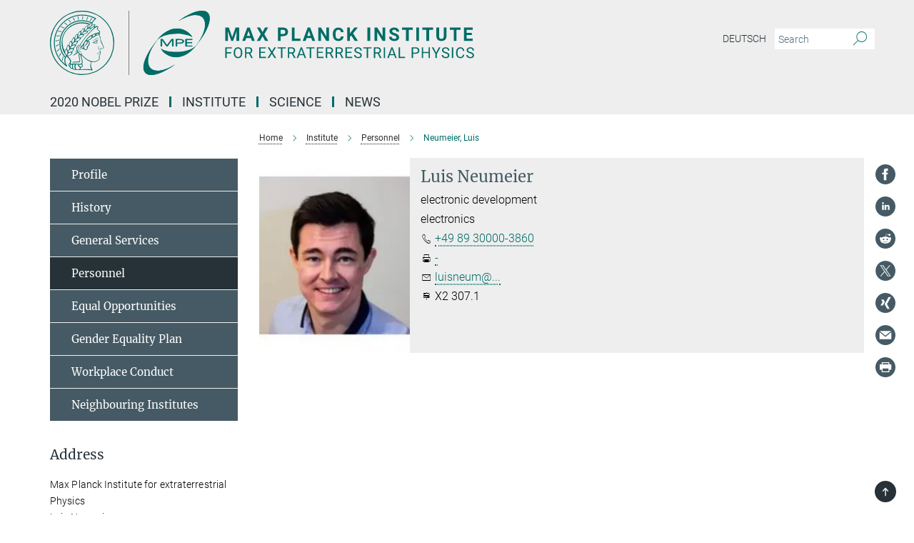

--- FILE ---
content_type: text/css
request_url: https://www.mpe.mpg.de/assets/responsive/headerstylesheets/mpe-header-41be3e5f2117672b67899c185fc1924339861b189a651fc06c729bf9ab9da213.css
body_size: 1002
content:
@media (min-width: 992px){body.mpe:not(.mpg):not(.schools) #main_nav{margin:0px -15px 5px -15px;width:calc(100% + 30px);padding-right:0}body.mpe:not(.mpg):not(.schools) #main_nav li.dropdown.mega-dropdown.clearfix{max-height:15px;padding-bottom:25px}body.mpe:not(.mpg):not(.schools) #main_nav li.dropdown.mega-dropdown.clearfix .dropdown-menu{margin-top:14px}}body.mpe:not(.mpg):not(.schools) .custom-print-header{content:url(/assets/institutes/headers/mpe-desktop-de-bab780a914194566c2d5b7a0aea65ad6104ce1123fb020c7cd25f597e9138f9f.svg);display:block;width:100%;font-size:0}body.mpe:not(.mpg):not(.schools) .custom-print-header::before{display:none}body.mpe:not(.mpg):not(.schools) .custom-print-header.language-de{content:url(/assets/institutes/headers/mpe-desktop-de-bab780a914194566c2d5b7a0aea65ad6104ce1123fb020c7cd25f597e9138f9f.svg)}body.mpe:not(.mpg):not(.schools) .custom-print-header.language-dedep{content:url(/assets/institutes/headers/mpe-desktop-dedep-bab780a914194566c2d5b7a0aea65ad6104ce1123fb020c7cd25f597e9138f9f.svg)}body.mpe:not(.mpg):not(.schools) .custom-print-header.language-en{content:url(/assets/institutes/headers/mpe-desktop-en-19d418021743e3c5dfdad6b1f42e2206d7716d95d1333c3db96cd6f11b68911b.svg)}body.mpe:not(.mpg):not(.schools) .custom-print-header.language-endep{content:url(/assets/institutes/headers/mpe-desktop-endep-19d418021743e3c5dfdad6b1f42e2206d7716d95d1333c3db96cd6f11b68911b.svg)}body.mpe:not(.mpg):not(.schools) header.navbar .navbar-header a.navbar-brand{background-image:url(/assets/institutes/headers/mpe-desktop-de-bab780a914194566c2d5b7a0aea65ad6104ce1123fb020c7cd25f597e9138f9f.svg);width:750px;height:90px;margin-bottom:25px;margin-top:15px;left:30px}body.mpe:not(.mpg):not(.schools) header.navbar .navbar-header a.navbar-brand.language-de{background-image:url(/assets/institutes/headers/mpe-desktop-de-bab780a914194566c2d5b7a0aea65ad6104ce1123fb020c7cd25f597e9138f9f.svg)}body.mpe:not(.mpg):not(.schools) header.navbar .navbar-header a.navbar-brand.language-dedep{background-image:url(/assets/institutes/headers/mpe-desktop-dedep-bab780a914194566c2d5b7a0aea65ad6104ce1123fb020c7cd25f597e9138f9f.svg)}@media (min-width: 768px){body.mpe:not(.mpg):not(.schools) header.navbar .navbar-header a.navbar-brand.language-dedep{margin-bottom:45px}}body.mpe:not(.mpg):not(.schools) header.navbar .navbar-header a.navbar-brand.language-en{background-image:url(/assets/institutes/headers/mpe-desktop-en-19d418021743e3c5dfdad6b1f42e2206d7716d95d1333c3db96cd6f11b68911b.svg)}body.mpe:not(.mpg):not(.schools) header.navbar .navbar-header a.navbar-brand.language-endep{background-image:url(/assets/institutes/headers/mpe-desktop-endep-19d418021743e3c5dfdad6b1f42e2206d7716d95d1333c3db96cd6f11b68911b.svg)}@media (min-width: 768px){body.mpe:not(.mpg):not(.schools) header.navbar .navbar-header a.navbar-brand.language-endep{margin-bottom:45px}}body.mpe:not(.mpg):not(.schools) header.navbar .navbar-header a.navbar-brand::before{display:none}@media (max-width: 991px){body.mpe:not(.mpg):not(.schools) header.navbar .navbar-header a.navbar-brand{margin-bottom:10px;background-image:url(/assets/institutes/headers/mpe-desktop-de-bab780a914194566c2d5b7a0aea65ad6104ce1123fb020c7cd25f597e9138f9f.svg);height:78.0px;margin-bottom:20px;position:relative;width:650px;left:15px}body.mpe:not(.mpg):not(.schools) header.navbar .navbar-header a.navbar-brand.language-de{background-image:url(/assets/institutes/headers/mpe-desktop-de-bab780a914194566c2d5b7a0aea65ad6104ce1123fb020c7cd25f597e9138f9f.svg);height:78.0px}body.mpe:not(.mpg):not(.schools) header.navbar .navbar-header a.navbar-brand.language-dedep{background-image:url(/assets/institutes/headers/mpe-desktop-dedep-bab780a914194566c2d5b7a0aea65ad6104ce1123fb020c7cd25f597e9138f9f.svg);height:78.0px}body.mpe:not(.mpg):not(.schools) header.navbar .navbar-header a.navbar-brand.language-en{background-image:url(/assets/institutes/headers/mpe-desktop-en-19d418021743e3c5dfdad6b1f42e2206d7716d95d1333c3db96cd6f11b68911b.svg);height:78.0px}body.mpe:not(.mpg):not(.schools) header.navbar .navbar-header a.navbar-brand.language-endep{background-image:url(/assets/institutes/headers/mpe-desktop-endep-19d418021743e3c5dfdad6b1f42e2206d7716d95d1333c3db96cd6f11b68911b.svg);height:78.0px}body.mpe:not(.mpg):not(.schools) .navbar-default .navbar-toggle{background:transparent;border:0;display:inline-block;height:40px;margin-right:1em;margin-top:0;position:absolute;top:39.0px;width:40px;z-index:110;right:0;padding:0}body.mpe.language-de:not(.mpg):not(.schools) .navbar-default .navbar-toggle{top:39.0px}body.mpe.language-dedep:not(.mpg):not(.schools) .navbar-default .navbar-toggle{top:39.0px}body.mpe.language-en:not(.mpg):not(.schools) .navbar-default .navbar-toggle{top:39.0px}body.mpe.language-endep:not(.mpg):not(.schools) .navbar-default .navbar-toggle{top:39.0px}}@media (max-width: 767px){body.mpe:not(.mpg):not(.schools) header.navbar .navbar-header a.navbar-brand{background-image:url(/assets/institutes/headers/mpe-mobile-de-663f7780d174ea8cf06575435f7cf9e351d1693876a1293413358144b63dc75c.svg);height:calc((100vw - 105px)/2.98039118259017);line-height:63px;width:calc(100vw - 105px);max-width:600px;max-height:120px;margin-bottom:20px}body.mpe:not(.mpg):not(.schools) header.navbar .navbar-header a.navbar-brand.language-de{background-image:url(/assets/institutes/headers/mpe-mobile-de-663f7780d174ea8cf06575435f7cf9e351d1693876a1293413358144b63dc75c.svg);height:calc((100vw - 105px)/2.98039118259017)}body.mpe:not(.mpg):not(.schools) header.navbar .navbar-header a.navbar-brand.language-dedep{background-image:url(/assets/institutes/headers/mpe-mobile-dedep-e0998e2ad638afbb9bf0b60b08a4c5a33b2e102f3a459c19b7de0bd063fb9b04.svg);height:calc((100vw - 105px)/2.3334032824370254)}body.mpe:not(.mpg):not(.schools) header.navbar .navbar-header a.navbar-brand.language-en{background-image:url(/assets/institutes/headers/mpe-mobile-en-79589f5f125d8fb5e8905c694c2929a71a6d32c38add68de4f8cd0b6ce150a58.svg);height:calc((100vw - 105px)/2.9351046238741887)}body.mpe:not(.mpg):not(.schools) header.navbar .navbar-header a.navbar-brand.language-endep{background-image:url(/assets/institutes/headers/mpe-mobile-endep-05129a968fc0927400949f6ef653038194bad971e0a7eee544b7b771e941b837.svg);height:calc((100vw - 105px)/2.283603247446013)}body.mpe:not(.mpg):not(.schools) .navbar-default .navbar-toggle{top:60px}}@media (max-width: 767px){body.mpe:not(.mpg):not(.schools) .navbar-default .navbar-toggle{top:60px}}@media (max-width: 462.6469419108px){body.mpe:not(.mpg):not(.schools) .navbar-default .navbar-toggle{top:calc((100vw - 105px)/5.96078236518034)}body.mpe:not(.mpg):not(.schools) header.navbar .navbar-header a.navbar-brand{font-size:calc(63 * (100vw - 105px) / (462.64694191082043 - 105));line-height:calc(63 * (100vw - 105px) / (462.64694191082043 - 105))}}@media (max-width: 767px){body.mpe.language-de:not(.mpg):not(.schools) .navbar-default .navbar-toggle{top:60px}}@media (max-width: 462.6469419108px){body.mpe.language-de:not(.mpg):not(.schools) .navbar-default .navbar-toggle{top:calc((100vw - 105px)/5.96078236518034)}}@media (max-width: 767px){body.mpe.language-dedep:not(.mpg):not(.schools) .navbar-default .navbar-toggle{top:60px}}@media (max-width: 385.0083938924px){body.mpe.language-dedep:not(.mpg):not(.schools) .navbar-default .navbar-toggle{top:calc((100vw - 105px)/4.666806564874051)}}@media (max-width: 767px){body.mpe.language-en:not(.mpg):not(.schools) .navbar-default .navbar-toggle{top:60px}}@media (max-width: 457.2125548649px){body.mpe.language-en:not(.mpg):not(.schools) .navbar-default .navbar-toggle{top:calc((100vw - 105px)/5.870209247748377)}}@media (max-width: 767px){body.mpe.language-endep:not(.mpg):not(.schools) .navbar-default .navbar-toggle{top:60px}}@media (max-width: 379.0323896935px){body.mpe.language-endep:not(.mpg):not(.schools) .navbar-default .navbar-toggle{top:calc((100vw - 105px)/4.567206494892026)}}@media (min-width: 992px){body.mpe:not(.mpg):not(.schools) .navigation-on-top .navbar.navbar-default{position:absolute;top:15px;width:970px}body.mpe:not(.mpg):not(.schools) .navigation-on-top .navbar-header a.navbar-brand{margin-top:30px}}@media (min-width: 1200px){body.mpe:not(.mpg):not(.schools) .navigation-on-top .navbar.navbar-default{position:absolute;top:15px;width:1170px}}


--- FILE ---
content_type: image/svg+xml
request_url: https://www.mpe.mpg.de/assets/institutes/headers/mpe-desktop-en-19d418021743e3c5dfdad6b1f42e2206d7716d95d1333c3db96cd6f11b68911b.svg
body_size: 27881
content:
<svg xmlns="http://www.w3.org/2000/svg" viewBox="0 0 2500 300"><defs id="defs1910">
    <style id="style1908">.cls-1,.cls-2,.cls-4,.cls-5{fill:#006c66;}.cls-2{fill-rule:evenodd;}.cls-3{fill:none;stroke:#666;stroke-miterlimit:10;}.cls-4,.cls-5{stroke:#007977;}.cls-4{stroke-miterlimit:2.61;stroke-width:0.54px;}</style>
  </defs><defs><style>.minerva-base-style{}</style></defs><g transform="translate(0 0) scale(1.4285714285714286) translate(0 0)" style="fill: #006c66;"><title>minerva</title><path d="M105,0A105,105,0,1,0,210,105,105.1,105.1,0,0,0,105,0Zm0,207.1A102.1,102.1,0,1,1,207.1,105,102.2,102.2,0,0,1,105,207.1Z"/><path class="minerva-base-style" d="M166.6,97c-1.4-3.1-.5-5.1-.9-7.3s-2.7-7-4.3-10.8c-.7-1.7,3.8-1.3.4-7.6,0-.2,4.7-2,0-5.5a26.4,26.4,0,0,1-6-6.7,1,1,0,0,1,0-1.3c2.7-2.4,2.8-5.8-.1-7.5s-4.5,0-6.7,1.4c-.7.5-1.1.8-1.9.5L145.3,51c2.7-2.6,3.3-5.2,3.1-5.6s-4.6-1.3-10.2,1l-.4-.3c2.3-3.9,1-6.7.9-6.9h-.1A81,81,0,0,1,151,25.9h.1c.2-.3.3-.6-.2-.9l-1-.6A92.4,92.4,0,0,0,12.7,105c0,29.5,15,57.9,39.4,75.6a13.5,13.5,0,0,0,2.8,1.6A1.1,1.1,0,0,0,56,182l.3-.5a1,1,0,0,0,.3-.8c0-.7-.9-1.3-2.1-3a27.7,27.7,0,0,1-4.7-15.1,22.1,22.1,0,0,1,4.5-13.7c3.7,3.9,11.7,10.9,11.5,17.4s-6.9,6.8-5.4,12.2c.9,3.4,3.4,2,3.9,4.6.7,4.4,6.7,7.3,9.3,6.9.7-.1,1.2.4,2.4,1.7s6.2,1.6,8.2,1.2,4.1,1.4,8,.9,6.1-.9,8.2-.9,22.5-.3,36,1.8c2.4.4,3.1-.7,2.1-2.5-4.9-8.6-5.6-15.8-2.8-25,5,.4,12.2,1.7,21.6-4a11,11,0,0,0,5.1-9.5c-.1-2.1-1-4.7-.5-6.7s1.3-2.7,2.1-3.2c3.6-2.6,1-4.6.4-4.8a3.4,3.4,0,0,0,1.1-4.6c-.7-.7-2.7-6.2-.4-7.3s5.3-1.8,8.1-3.1a4.5,4.5,0,0,0,2.4-6C174.2,114.4,166.8,97.4,166.6,97ZM64.7,179.1c-.7.2-2.9.3-2.4-2.7s2.3-2.6,3.3-1.6S64.9,177.6,64.7,179.1Zm87-125.9c1.2-.8,2.5-1.1,3.3-.4,2.6,2.6-2.9,4.1-1.8,6.1a30.7,30.7,0,0,0,7.5,8.4c1.2,1,1.4,3.1-3.3,4.1s-23.6,5.9-33.6,16.5c-12.5,13.2-20.4,30.3-21.5,28s-3.6-2.8-3.2-3.5C117,81.6,145.1,57.3,151.7,53.2Zm8.2,21.7c-1,2.9-9.1,5.5-8.7,3.5s0-2.2.6-2.3,3.5-1.1,7.5-2.1C159.7,73.9,160.2,74.1,159.9,74.9Zm-20.6,5.3c-.2-1.2,8.5-4.1,8.8-3.3s-1.8,6-4.7,7-4.7.9-4.6.4A11,11,0,0,0,139.3,80.2ZM119,125.8c-4,2.5-6.2-2.2-6.8-3.1a3.7,3.7,0,0,1-.5-3.1c.3-1.4.5-3.3-.4-9.3-.4-2.7,5-9.2,6.3-10.4s3.1.6,3.2,2.6c.3,3.6-1.8,5.6-3.9,7.2s-3.1,4.4-2.6,5.1a1.5,1.5,0,0,0,1.9-.9c1.5-3.3,6-4.9,6.7-6.7s.3-4.4.2-5.6.9-1.2,1.6-1.1,1.4,1.4,1.8,2.7c2.9,7.5-4.3,12-5.5,13.8S122.1,123.9,119,125.8Zm6.1-29.1c-2.2,1.5-5.3-.5-4.7-1.4a43.7,43.7,0,0,1,11.5-11c3.4-2.1,3.8-2.3,4-1.1a10.6,10.6,0,0,1-2.6,7.5c-2.3,2.5-4.6,2.3-5.8,2.6S126.7,95.6,125.1,96.7Zm-19.3,25.6c-1-.2-1.4-2.1-1.2-2.9s3.1-5.2,4-6.4a.5.5,0,0,1,.8.3C110,117.4,109.4,123.1,105.8,122.3ZM138,48.2a17.7,17.7,0,0,1,7.5-1.6c.8.1-1.9,4.8-6.6,6.8s-8.5,2.5-8.9,2.3S134.1,49.9,138,48.2ZM54.7,126.5c-1.5-1.7-2.8-2.6-2.9-2.5a22.4,22.4,0,0,0-3.6,8.9A65.4,65.4,0,0,1,40.7,105C39.3,69.6,69,41.1,105.2,41.2a56.8,56.8,0,0,1,22.4,4.6,31.3,31.3,0,0,0-3.7,6.6c0-1.9-.5-3.4-.4-4.6s-5.1.9-9.7,8.3a19.9,19.9,0,0,0-2.2,5.3c-.1-2.8-.7-4.9-.9-4.9a16.1,16.1,0,0,0-8.5,8.8,22.4,22.4,0,0,0-1.1,3.4c-.2-1.9-.7-3.2-.9-3.2s-5.9,2.3-8.6,8.9A15.4,15.4,0,0,0,90.5,79c-.5-2.3-1.4-3.7-1.7-3.4-1.9,2.4-5.7,3.5-7.6,9.6a13.2,13.2,0,0,0-.7,4.2c-.8-2-2-3.2-2.3-3.2s-6.1,5.5-7,10.9a15.8,15.8,0,0,0,.2,5.8c-1.1-1.8-2.5-3-3.1-4.8-.9.5-5.7,5-5.8,10.7a19.7,19.7,0,0,0,.7,6.1c-1.6-2.9-3.8-4.2-4.1-4.1s-4,4.1-4.8,11.1A11.8,11.8,0,0,0,54.7,126.5Zm74.1-79.7c2.8-3.4,7.6-6.1,8.2-5.8s-.8,5.6-3.9,8.6-8.1,6.2-8.6,6.1S126.2,49.8,128.8,46.8Zm-9.3,13a21,21,0,0,0-5.6,6.4c-.5.9-1.9-5,1.7-10.6,2.2-3.5,6.6-6.6,6.5-6.2S124.2,56,119.5,59.8Zm-10.1,7.5c-3.4,5.1-3.6,3.3-7.3,8.3-.2.2-.2-6.5,1.1-9.4,2.1-4.7,5.7-7.4,6.2-7.5S111.3,64.5,109.4,67.3ZM98.3,77.4c-1.7,3-3.3,2.3-6.2,6.7-.3.4-1.1-3.6.7-9.1a12.6,12.6,0,0,1,5.9-6.9C99.3,68,100.4,73.8,98.3,77.4ZM88,88.1c-1.8,3.9-2.9,4-5,6.4-.3.4-1.8-3.7-.4-8.8s4-5.6,5.3-7S89.9,84,88,88.1Zm-8.4,6.6a10.3,10.3,0,0,1-.4,3c-1.3,4.3-3.9,6.2-5.3,8.1a15.7,15.7,0,0,1-1.6-5.8,15.2,15.2,0,0,1,5.2-11.2C78.3,88.8,79.6,92,79.6,94.7Zm-8.5,12.8A14.9,14.9,0,0,1,66,118.3a17.7,17.7,0,0,1-2.2-7.6c-.2-6.3,2.4-8.5,3.6-9.7C67.9,102.8,71.1,104.2,71.1,107.5ZM59,113.8c1.8.9,3.9,3.4,4.1,8.2s-3.2,8.7-4.6,9.4c-.9-3.7-2.6-4.4-2.6-8A18,18,0,0,1,59,113.8Zm7.3,12.5c4.6-2,9.6-1.7,9.8-1.5s-1.5,5.9-5.9,8.2-9.5,2.7-10,2.1S61.7,128.3,66.3,126.3Zm-.4-3.4c.3-1.5,3-6.5,7.1-8.3h0a18.4,18.4,0,0,1,9.4-1.5c.5.2-1.7,5.6-5.8,7.6S70.1,121.6,65.9,122.9Zm6.9-11.8c.2-.4,3.5-6.4,7.4-8.2a17.5,17.5,0,0,1,8.9-1.4c.3.1-1.8,5.4-6.2,7.6S72.6,111.6,72.8,111.1Zm8.9-11.9c-.3-.2,4.4-6.4,8.4-8.3a15.6,15.6,0,0,1,8.4-1c.3.3-1.9,5.5-6.5,7.5A24.2,24.2,0,0,1,81.7,99.2ZM92.4,87.4c-.2-.2,3.4-6.3,7.4-7.9s7.7-.1,8.9,0-1.3,4.5-6.6,6.4S93.1,87.7,92.4,87.4Zm12-11.4c.1-.3,4.1-5.9,8.1-7.3a16.4,16.4,0,0,1,9.2-.2c.5.2-2.8,5-7.7,6.5S104.3,76.3,104.4,76Zm12.1-9.9c-.5-.3,4.3-5.7,8.2-7.2a18,18,0,0,1,8.3-1c.3.2-2.5,4.9-7.1,6.7S117.1,66.5,116.5,66.1ZM50.2,175.3C28.6,158.1,15.6,132.1,15.6,105A89.3,89.3,0,0,1,146.4,25.8a.4.4,0,0,1,.1.7,97.3,97.3,0,0,0-10.2,11.4,73.1,73.1,0,0,0-31.3-7A74.3,74.3,0,0,0,30.9,105a72.1,72.1,0,0,0,17.9,48.2,23.1,23.1,0,0,0-1.9,9.4A25.6,25.6,0,0,0,50.2,175.3Zm.2-24.8h-.1A69.2,69.2,0,0,1,33.9,105,71.2,71.2,0,0,1,105,33.9a70.1,70.1,0,0,1,29.6,6.4,22.6,22.6,0,0,0-4.1,2.6A63.1,63.1,0,0,0,105,37.8,67.3,67.3,0,0,0,37.8,105c0,16.1,5,30.2,14.8,42C52.1,147.9,51.3,149.1,50.4,150.5Zm3.5-5.6c-1.3-1.2-4.1-4.3-4.4-8.3V136c0-4.3,1.9-8.6,2.4-9s5.3,3.3,5.4,8.7A14.4,14.4,0,0,1,53.9,144.9Zm8-7.2c3.9-1.8,9.6-1.4,9.3-1.1s-1.8,5.8-6.2,8a12.1,12.1,0,0,1-8.7,1.3C58.6,143.3,58.1,139.5,61.9,137.7Zm5.2,46.5c-.6-2.7-.4-6.3.5-7.3s4.9-1.2,5-.1-1.1,5.4.3,10.2C72.6,187.7,68.3,187.4,67.1,184.2Zm.3-11.1c-.3-2,1.6-3.9,1.6-8.2s-6.6-12.6-11.1-17.3a19.5,19.5,0,0,0,7.9-1.9c6.6-3.1,7.9-10.1,8.1-10.4a11,11,0,0,0-3.8-.4l.8-.4c6.4-3.5,8.1-11,7.8-11.1a17,17,0,0,0-4-.3l2-.7c6.8-2.7,8.7-10.3,8.5-10.6a16.1,16.1,0,0,0-3.5-.4l1.9-.8c6.2-3.1,8.4-10.1,8.1-10.3a10.5,10.5,0,0,0-3.3-.4,23.7,23.7,0,0,0,4.5-1.5c6.7-2.9,8.9-9.3,8.6-9.6a10.9,10.9,0,0,0-3-.5,34.5,34.5,0,0,0,4.4-1.3c6.6-2.2,9.2-8.5,8.8-8.6l-3.7-.8a24.5,24.5,0,0,0,6.6-1.3c7.1-2.4,9.6-6.7,9.8-8.6a6,6,0,0,0-2.3-.8,29.3,29.3,0,0,0,4.7-1.2c6.6-2.7,9.4-9.3,9.6-9.8a29.3,29.3,0,0,0,3.9-1.6l1.9-.9,1.6,1.1c1,.6,1.4.8.9,1.2C122,75,105,99.5,97.6,111.3c-.2.4-.6.3-1.3.3-7.9-.6-12.4,8.9-8.9,17.8-.4,1.8-4.2,5.3-4.5,5.5s-1,1.4.3,1.3,4.2-3.2,5.4-4.5c.4.6,2.2,2,1.3,2.8A63.6,63.6,0,0,1,76,145c-2.6,1.2,4.2,2.1,15.7-8.3.7-.6,1.5,2.4,2.5,3.7-2,6.5,2.9,19.1,2.1,23a2.8,2.8,0,0,1-2.8,2.7c-11.4.3-12.5-.3-18.3,1.4-2.7.8-2,2.6-.1,2.1s4.6-1.5,16.9-.7c3.1.1,6.5-.6,6.5-5.7s-3.6-18.4-2.4-20.3a6.9,6.9,0,0,0,3.5,1.4c-.2,4.5,7,19,3.8,27-1.2,3-6.4,2.7-15.4,1.8C72.7,171.6,67.7,174.9,67.4,173.1Zm35.1,9.9c-5.9,2-8.3-4.9-7.3-6.4s4.4,1,7.3-.9S106,181.8,102.5,183Zm-27,4.3c-.8-3.7-1.1-10,.4-11.5s4.9-.9,4.8.2c-.3,4.3-2.1,9.2,1.2,14.1C83.2,192,76.7,192.3,75.5,187.3Zm11.4,4.2c-1.6-.4-6-7.4-2.4-15.8.3-.8,5.8-.3,6.8,0s-.8,6.8,6.8,9.8C98.8,185.8,98,194.3,86.9,191.5Zm47.2-23.3c-2.5,8.8-3.8,12.3,0,21.9.5,1.3.9,2.3-.2,2.1-7.7-1.4-9.4-2.6-33.7-.6-1.7.2.6-3.4.3-5.8,2.2-.3,5.8-1.3,6.5-4.9s-2.1-7.6-1.8-8.2c3.5-6.7-.2-14.1-3.1-26.6-.3-1.2.4-1.7.9-1.1,15.6,16.9,25.5,20.2,30.9,21.8C134.4,167,134.3,167.6,134.1,168.2ZM174,122.1c-3.3,2.9-8.3,3.1-10.3,4.9s-1.5,2.5-.4,5.2,1.1,1.7-1.1,2.3-4.1,5.8-8.8,4.9c-1.8-.3-.5.8.2.9,2.6.3,3.7-.5,4.6-1.4s2.2-2.4,3.6-2.9,2.9-.5,3,.6-1.9,2.1-2.7,2.5c1,.5,3.9,1.9,1.4,3.6s-4.6-.5-4.9-.7-1.7-.2-1.3.3,5.2,1.3,4.5,2.2c-3.5,4.7-.6,7.5-1.7,12.3s-7.7,7.5-12.8,8.4c-17.4,3.1-34.3-11.6-44.2-22.8.9-2.1.8-4.8-.1-3.8s-.7,2.4-2.8,2.9c-3.9,1-5.7-5.9-6.9-7.1-4.8-4.7-6.7-11.4-3.9-17.3s9-4.7,11.4-1.1,1.7,7,3.4,8.3,4.8.2,5.4,0,1.7,4.3,8,4.1,5.9-10.7,6.9-11.6c8.6-8.4,4.2-15.9,2.6-17.6s1-3.6,1.5-3.7a13,13,0,0,0,9.4-7.7s8.4-.2,11.4-6.2c.8-1.6,3.3,1.5,8.9-2.9a.8.8,0,0,1,1.4.3c3.7,8.9,5.2,11.3,4.9,15.8s8.7,21.5,9.4,23.1S174.8,121.3,174,122.1Z"/><path class="minerva-base-style" d="M153.8,90c-4.9.2-10.6,6.2-12.4,7s-1.3,1.5-.2,1.1,5.9-4.7,10.7-6.4,3.6,1.8,5,1.6S156.6,89.9,153.8,90Z"/><path class="minerva-base-style" d="M154.9,94.8c-.4.1.4,2.2-1.7,2.3-4.6.3-8.3,4.7-11.1,6a12.9,12.9,0,0,1-3.8,1.4.3.3,0,0,0,.1.6c11.7,1.6,16.2,1.1,16.3.7s-.6-1.2-.4-1.7a11.3,11.3,0,0,0,.1-5.5c-.2-.8,1.8-.3,1.8-1.3S155.6,94.7,154.9,94.8Zm-1.8,9.3c-.2.9-5.5.5-8.3.2-.7,0-1.8-.1.3-1.4s4.1-2.8,7.2-3.4a.8.8,0,0,1,.8.6A10.6,10.6,0,0,1,153.1,104.1Z"/><path class="minerva-base-style" d="M168.4,120.8c-.9,0-4.5,1.6-5.9,2.5s-4.4,2.7-4.2-.8c.1-1.3.9-4.4.9-5.3s-1-.7-1.1,0a36.9,36.9,0,0,1-.7,5.3c-.4,1.8,1.2,4,3.6,2.7s4.8-2.9,7.3-3.4C168.9,121.7,169,120.8,168.4,120.8Z"/><path class="minerva-base-style" d="M100.5,133.6c-.7-.3-.5,1.2-1.4,1s-.2-1.3-1.8-3-2.8-1.2-4.3-3.6-.3-12,3.1-10.8,1.6,5,1,8,2.5,2.8,2.8,2.1-1.1-.9-1.4-1.9,3.5-7.6-1.8-9.4c-3.8-1.3-6.4,3.6-5.9,8.9a8,8,0,0,0,5.1,7.1c2.3.8.6,4,3.7,4C101,136,101.3,133.9,100.5,133.6Z"/><path class="minerva-base-style" d="M131.3,33.4c.2.1.3,0,.5-.1l6.5-8.3a.5.5,0,0,0-.2-.6L137,24a.4.4,0,0,0-.5.1L130,32.4c-.2.2-.1.5.2.6Z"/><path class="minerva-base-style" d="M119.2,30l1.1.3a.5.5,0,0,0,.5-.3l3.8-9.4a.4.4,0,0,0-.3-.6l-1.2-.2h-.3l-3.9,9.6A.4.4,0,0,0,119.2,30Z"/><path class="minerva-base-style" d="M105.8,28.7h1.1c.2.1.4-.1.4-.3l1-10a.5.5,0,0,0-.4-.5h-1.1c-.3,0-.4.2-.5.4l-.9,10A.4.4,0,0,0,105.8,28.7Z"/><path class="minerva-base-style" d="M92.8,29.7l1.1-.2c.2,0,.4-.2.3-.4l-1.9-9.9c0-.2-.2-.4-.4-.3H90.7c-.2.1-.4.3-.3.5l1.9,9.9C92.3,29.6,92.5,29.7,92.8,29.7Z"/><path class="minerva-base-style" d="M79.4,32.8l.5.2,1.1-.4a.4.4,0,0,0,.3-.6l-4.6-9a.4.4,0,0,0-.5-.2l-1,.3a.4.4,0,0,0-.3.6Z"/><path class="minerva-base-style" d="M67,38.5c.1.2.3.2.5.1l1-.6a.4.4,0,0,0,.1-.6l-6.7-7.7c-.2-.2-.4-.2-.5-.1l-1,.6c-.3.1-.3.4-.1.6Z"/><path class="minerva-base-style" d="M55.4,46.7c.2.1.4.1.5-.1l.9-.7a.5.5,0,0,0,0-.7l-8.5-5.9h-.5l-.9.8a.5.5,0,0,0,0,.7Z"/><path class="minerva-base-style" d="M45.4,57.1a.4.4,0,0,0,.4-.2l.8-.9c.2-.2.1-.5-.2-.6l-9.8-3.8c-.2-.1-.4-.1-.5.1l-.7.9a.4.4,0,0,0,.2.7Z"/><path class="minerva-base-style" d="M26.8,67.8l10.5,1.5c.2,0,.4-.1.4-.3l.6-1a.4.4,0,0,0-.3-.6L27.5,65.9l-.5.2a5.4,5.4,0,0,1-.5,1.1A.4.4,0,0,0,26.8,67.8Z"/><path class="minerva-base-style" d="M21.1,83.7l10.7-1a.3.3,0,0,0,.3-.3,7.6,7.6,0,0,0,.4-1.1.4.4,0,0,0-.4-.6l-10.8,1-.4.3-.3,1.2C20.6,83.5,20.8,83.8,21.1,83.7Z"/><path class="minerva-base-style" d="M29.2,96.5c0-.4.1-.9.1-1.3s-.2-.5-.5-.4L18.4,98.4c-.2.1-.3.2-.3.4s-.1.8-.1,1.2a.4.4,0,0,0,.6.4l10.3-3.6A.3.3,0,0,0,29.2,96.5Z"/><path class="minerva-base-style" d="M28.9,110.8v-1.3a.5.5,0,0,0-.7-.4l-9.4,6.3c-.2,0-.2.2-.2.4s.1.8.1,1.2a.5.5,0,0,0,.7.3l9.4-6.2C28.9,111,29,110.9,28.9,110.8Z"/><path class="minerva-base-style" d="M31.3,125l-.3-1.3a.4.4,0,0,0-.7-.2L22.6,132c-.1.1-.2.3-.1.4s.3.8.4,1.2a.4.4,0,0,0,.7.2l7.6-8.4C31.3,125.3,31.3,125.2,31.3,125Z"/><path class="minerva-base-style" d="M35.2,137.7,29.8,148c-.1.1,0,.3,0,.4l.7,1.2a.4.4,0,0,0,.7-.1l5.4-10.2c0-.1.1-.2,0-.4l-.6-1.2A.5.5,0,0,0,35.2,137.7Z"/><path class="minerva-base-style" d="M42.9,149.3c-.2-.3-.7-.2-.7.1l-2.9,12c-.1.2,0,.3,0,.4l1,1a.4.4,0,0,0,.7-.1l2.8-11.9c.1-.1,0-.2,0-.3Z"/></g><rect x="366.666" y="0" width="2.65" height="300" style="fill: #666666"/><g transform="translate(435.98199999999997 0) scale(1.467916411555027) translate(0 0)"><title id="title1912">mpe-desktop-de</title><g transform="translate(-317.90566,-2.8243423)" id="Minerva">
    <g data-name="MPE" id="MPE-2">
      <path style="fill:#006c66;fill-rule:evenodd" id="path2000" d="M 373.78,123 C 388,137.56 464.11,141.69 486.4,112.47 437.74,175.41 384,145.66 373.78,123 Z" class="cls-2"/>
      <path style="fill:#006c66;stroke:#007977;stroke-width:0.54000002px;stroke-miterlimit:2.6099999" id="path2002" d="M 373.78,123 C 388,137.56 464.11,141.69 486.4,112.47 437.74,175.41 384,145.66 373.78,123 Z" class="cls-4"/>
      <path style="fill:#006c66;fill-rule:evenodd" id="path2004" d="m 430,35.3 c 81.67,-48.91 111.26,4.28 56.37,77.2 C 565.77,12.72 526.32,-32.29 430,35.3 Z" class="cls-2"/>
      <path style="fill:#006c66;stroke:#007977;stroke-width:0.54000002px;stroke-miterlimit:2.6099999" id="path2006" d="m 430,35.3 c 81.67,-48.91 111.26,4.28 56.37,77.2 C 565.77,12.72 526.32,-32.29 430,35.3 Z" class="cls-4"/>
      <path style="fill:#006c66;fill-rule:evenodd" id="path2008" d="M 473.23,87 C 459,72.43 382.89,68.3 360.61,97.52 409.27,34.61 463,64.35 473.23,87 Z" class="cls-2"/>
      <path style="fill:#006c66;stroke:#007977;stroke-width:0.54000002px;stroke-miterlimit:2.6099999" id="path2010" d="M 473.23,87 C 459,72.43 382.89,68.3 360.61,97.52 409.27,34.61 463,64.35 473.23,87 Z" class="cls-4"/>
      <path style="fill:#006c66;fill-rule:evenodd" id="path2012" d="m 417,174.72 c -81.67,48.91 -111.26,-4.28 -56.36,-77.2 -79.4,99.78 -39.95,144.79 56.36,77.2 z" class="cls-2"/>
      <path style="fill:#006c66;stroke:#007977;stroke-width:0.54000002px;stroke-miterlimit:2.6099999" id="path2014" d="m 417,174.72 c -81.67,48.91 -111.26,-4.28 -56.36,-77.2 -79.4,99.78 -39.95,144.79 56.36,77.2 z" class="cls-4"/>
      <polygon style="fill:#006c66" id="polygon2016" points="393.24,112.54 407.4,93.26 413.37,93.26 413.37,115.91 409.49,115.91 409.49,95.74 409.39,95.74 394.87,115.91 391.57,115.91 377.15,95.74 377.05,95.74 377.05,115.91 373.17,115.91 373.17,93.26 379.14,93.26 " class="cls-1"/>
      <polygon style="fill:#006c66;stroke:#007977" id="polygon2018" points="393.24,112.54 407.4,93.26 413.37,93.26 413.37,115.91 409.49,115.91 409.49,95.74 409.39,95.74 394.87,115.91 391.57,115.91 377.15,95.74 377.05,95.74 377.05,115.91 373.17,115.91 373.17,93.26 379.14,93.26 " class="cls-5"/>
      <path style="fill:#006c66" id="path2020" d="m 425.17,95.31 h 5.61 c 4.14,0 5.56,0 7.76,0.58 3,0.83 4.51,2.42 4.51,4.13 0,1.71 -1.47,3.3 -4.51,4.13 -2.2,0.58 -3.62,0.58 -7.76,0.58 h -5.61 z m -3.88,20.6 h 3.88 v -9.12 h 6.92 c 5.35,0 7.86,-0.49 10,-1.31 2.88,-1.13 4.82,-3.06 4.82,-5.45 0,-2.39 -1.94,-4.31 -4.82,-5.45 -2.15,-0.83 -4.66,-1.32 -10,-1.32 h -10.8 z" class="cls-1"/>
      <path style="fill:#006c66;stroke:#007977" id="path2022" d="m 425.17,95.31 h 5.61 c 4.14,0 5.56,0 7.76,0.58 3,0.83 4.51,2.42 4.51,4.13 0,1.71 -1.47,3.3 -4.51,4.13 -2.2,0.58 -3.62,0.58 -7.76,0.58 h -5.61 z m -3.88,20.6 h 3.88 v -9.12 h 6.92 c 5.35,0 7.86,-0.49 10,-1.31 2.88,-1.13 4.82,-3.06 4.82,-5.45 0,-2.39 -1.94,-4.31 -4.82,-5.45 -2.15,-0.83 -4.66,-1.32 -10,-1.32 h -10.8 z" class="cls-5"/>
      <polygon style="fill:#006c66" id="polygon2024" points="473.29,95.31 455.93,95.31 455.93,103.45 472.71,103.45 472.71,105.5 455.93,105.5 455.93,113.86 473.29,113.86 473.29,115.91 452.06,115.91 452.06,93.26 473.29,93.26 " class="cls-1"/>
      <polygon style="fill:#006c66;stroke:#007977" id="polygon2026" points="473.29,95.31 455.93,95.31 455.93,103.45 472.71,103.45 472.71,105.5 455.93,105.5 455.93,113.86 473.29,113.86 473.29,115.91 452.06,115.91 452.06,93.26 473.29,93.26 " class="cls-5"/>
    </g>
  </g></g><g transform="translate(812.6692745125526 41.434619)"><g transform="translate(0 99.060381)" style="fill: #006c66;"><path d="M5.500-62L22.094-62L37.922-17.029L53.656-62L70.328-62L70.328 0L57.594 0L57.594-16.951L58.859-46.213L42.234 0L33.516 0L16.922-46.166L18.203-16.951L18.203 0L5.500 0L5.500-62ZM129.563 0L125.281-12.719L103.031-12.719L98.797 0L85.297 0L108.234-62L120-62L143.063 0L129.563 0ZM114.109-46.339L106.453-23L121.859-23L114.109-46.339ZM168-62L179.547-40.631L191.109-62L205.703-62L187.766-31.259L206.172 0L191.391 0L179.547-21.715L167.703 0L152.938 0L171.344-31.259L153.391-62L168-62ZM275.328-21.703L264.203-21.703L264.203 0L251.500 0L251.500-62L275.531-62Q282.484-62 287.750-59.436Q293.016-56.872 295.852-52.155Q298.688-47.437 298.688-41.410L298.688-41.410Q298.688-32.259 292.484-26.981Q286.281-21.703 275.328-21.703L275.328-21.703ZM264.203-51.719L264.203-32L275.531-32Q280.578-32 283.219-34.415Q285.859-36.830 285.859-41.325L285.859-41.325Q285.859-45.932 283.195-48.786Q280.531-51.639 275.828-51.719L275.828-51.719L264.203-51.719ZM329.203-62L329.203-10.203L356.156-10.203L356.156 0L316.500 0L316.500-62L329.203-62ZM411.563 0L407.281-12.719L385.031-12.719L380.797 0L367.297 0L390.234-62L402-62L425.063 0L411.563 0ZM396.109-46.339L388.453-23L403.859-23L396.109-46.339ZM489.609-62L489.609 0L476.906 0L452.203-40.804L452.203 0L439.500 0L439.500-62L452.203-62L476.953-21.117L476.953-62L489.609-62ZM545.172-20.375L557.875-20.375Q557.156-10.422 550.531-4.711Q543.906 1 533.078 1L533.078 1Q521.219 1 514.430-6.937Q507.641-14.874 507.641-28.728L507.641-28.728L507.641-32.475Q507.641-41.321 510.773-48.054Q513.906-54.786 519.727-58.393Q525.547-62 533.234-62L533.234-62Q543.906-62 550.422-56.281Q556.938-50.563 557.953-40.234L557.953-40.234L545.266-40.234Q544.797-46.203 541.938-48.891Q539.078-51.578 533.234-51.578L533.234-51.578Q526.891-51.578 523.742-47.065Q520.594-42.551 520.500-33.059L520.500-33.059L520.500-28.437Q520.500-18.526 523.531-13.943Q526.563-9.359 533.078-9.359L533.078-9.359Q538.953-9.359 541.852-12.047Q544.750-14.734 545.172-20.375L545.172-20.375ZM609.625 0L593.797-24.875L587.203-17.721L587.203 0L574.500 0L574.500-62L587.203-62L587.203-33.901L592.781-41.606L608.484-62L624.094-62L602.219-34.451L624.734 0L609.625 0ZM682-62L682 0L669.313 0L669.313-62L682-62ZM752.609-62L752.609 0L739.906 0L715.203-40.804L715.203 0L702.500 0L702.500-62L715.203-62L739.953-21.117L739.953-62L752.609-62ZM804.453-15.963L804.453-15.963Q804.453-19.529 801.914-21.436Q799.375-23.344 792.773-25.468Q786.172-27.593 782.313-29.660L782.313-29.660Q771.828-35.289 771.828-44.851L771.828-44.851Q771.828-49.826 774.641-53.721Q777.453-57.615 782.719-59.808Q787.984-62 794.547-62L794.547-62Q801.156-62 806.313-59.613Q811.469-57.227 814.328-52.897Q817.188-48.567 817.188-43.047L817.188-43.047L804.500-43.047Q804.500-47.237 801.828-49.556Q799.156-51.875 794.344-51.875L794.344-51.875Q789.688-51.875 787.102-49.930Q784.516-47.985 784.516-44.820L784.516-44.820Q784.516-41.841 787.547-39.834Q790.578-37.827 796.453-36.052L796.453-36.052Q807.281-32.814 812.234-28.003Q817.188-23.193 817.188-16.032L817.188-16.032Q817.188-8.061 811.141-3.530Q805.094 1 794.844 1L794.844 1Q787.734 1 781.898-1.589Q776.063-4.177 772.992-8.686Q769.922-13.195 769.922-19.119L769.922-19.119L782.656-19.119Q782.656-9.031 794.844-9.031L794.844-9.031Q799.375-9.031 801.914-10.853Q804.453-12.675 804.453-15.963ZM880.875-62L880.875-51.719L862.016-51.719L862.016 0L849.313 0L849.313-51.719L830.688-51.719L830.688-62L880.875-62ZM910-62L910 0L897.313 0L897.313-62L910-62ZM975.875-62L975.875-51.719L957.016-51.719L957.016 0L944.313 0L944.313-51.719L925.688-51.719L925.688-62L975.875-62ZM1025.391-62L1038.141-62L1038.141-21.067Q1038.141-10.869 1031.813-4.934Q1025.484 1 1014.516 1L1014.516 1Q1003.734 1 997.383-4.761Q991.031-10.522 990.906-20.594L990.906-20.594L990.906-62L1003.609-62L1003.609-20.918Q1003.609-14.792 1006.508-11.998Q1009.406-9.203 1014.516-9.203L1014.516-9.203Q1025.234-9.203 1025.391-20.571L1025.391-20.571L1025.391-62ZM1103.875-62L1103.875-51.719L1085.016-51.719L1085.016 0L1072.313 0L1072.313-51.719L1053.688-51.719L1053.688-62L1103.875-62ZM1156.578-37L1156.578-27.063L1132.203-27.063L1132.203-10.203L1160.797-10.203L1160.797 0L1119.500 0L1119.500-62L1160.719-62L1160.719-51.719L1132.203-51.719L1132.203-37L1156.578-37Z"/></g><g transform="translate(0 179.070381)" style="fill: #006c66;"><path d="M33.219-27L33.219-21.641L12.344-21.641L12.344 0L5.781 0L5.781-50L36.609-50L36.609-44.594L12.344-44.594L12.344-27L33.219-27ZM85.063-26.035L85.063-22.903Q85.063-15.610 82.602-10.172Q80.141-4.734 75.625-1.867Q71.109 1 65.094 1L65.094 1Q59.219 1 54.672-1.883Q50.125-4.765 47.617-10.102Q45.109-15.439 45.031-22.451L45.031-22.451L45.031-26.035Q45.031-33.187 47.531-38.680Q50.031-44.172 54.594-47.086Q59.156-50 65.031-50L65.031-50Q71.016-50 75.578-47.117Q80.141-44.235 82.602-38.765Q85.063-33.296 85.063-26.035L85.063-26.035ZM78.531-22.421L78.531-26.096Q78.531-34.924 74.977-39.642Q71.422-44.359 65.031-44.359L65.031-44.359Q58.813-44.359 55.242-39.642Q51.672-34.924 51.563-26.547L51.563-26.547L51.563-22.904Q51.563-14.356 55.172-9.467Q58.781-4.578 65.094-4.578L65.094-4.578Q71.453-4.578 74.938-9.195Q78.422-13.811 78.531-22.421L78.531-22.421ZM126.828 0L116.031-20.625L104.344-20.625L104.344 0L97.750 0L97.750-50L114.219-50Q122.625-50 127.156-46.206Q131.688-42.412 131.688-35.165L131.688-35.165Q131.688-30.551 129.172-27.136Q126.656-23.722 122.188-22.019L122.188-22.019L133.875-0.415L133.875 0L126.828 0ZM104.344-44.594L104.344-26L114.422-26Q119.313-26 122.203-28.496Q125.094-30.991 125.094-35.166L125.094-35.166Q125.094-39.710 122.336-42.137Q119.578-44.563 114.391-44.594L114.391-44.594L104.344-44.594ZM191.906-29L191.906-23.625L170.344-23.625L170.344-5.359L195.391-5.359L195.391 0L163.781 0L163.781-50L195.047-50L195.047-44.594L170.344-44.594L170.344-29L191.906-29ZM211.016-50L223.016-30.832L234.938-50L242.672-50L226.938-25.212L243.047 0L235.250 0L223.016-19.513L210.703 0L202.953 0L219.078-25.212L203.328-50L211.016-50ZM288.156-50L288.156-44.594L272.172-44.594L272.172 0L265.641 0L265.641-44.594L249.672-44.594L249.672-50L288.156-50ZM326.828 0L316.031-20.625L304.344-20.625L304.344 0L297.750 0L297.750-50L314.219-50Q322.625-50 327.156-46.206Q331.688-42.412 331.688-35.165L331.688-35.165Q331.688-30.551 329.172-27.136Q326.656-23.722 322.188-22.019L322.188-22.019L333.875-0.415L333.875 0L326.828 0ZM304.344-44.594L304.344-26L314.422-26Q319.313-26 322.203-28.496Q325.094-30.991 325.094-35.166L325.094-35.166Q325.094-39.710 322.336-42.137Q319.578-44.563 314.391-44.594L314.391-44.594L304.344-44.594ZM376.016 0L371.250-12.594L350.406-12.594L345.719 0L338.953 0L357.969-50L363.703-50L382.734 0L376.016 0ZM360.828-41.868L352.391-18L369.313-18L360.828-41.868ZM422.156-50L422.156-44.594L406.172-44.594L406.172 0L399.641 0L399.641-44.594L383.672-44.594L383.672-50L422.156-50ZM460.906-29L460.906-23.625L439.344-23.625L439.344-5.359L464.391-5.359L464.391 0L432.781 0L432.781-50L464.047-50L464.047-44.594L439.344-44.594L439.344-29L460.906-29ZM503.828 0L493.031-20.625L481.344-20.625L481.344 0L474.750 0L474.750-50L491.219-50Q499.625-50 504.156-46.206Q508.688-42.412 508.688-35.165L508.688-35.165Q508.688-30.551 506.172-27.136Q503.656-23.722 499.188-22.019L499.188-22.019L510.875-0.415L510.875 0L503.828 0ZM481.344-44.594L481.344-26L491.422-26Q496.313-26 499.203-28.496Q502.094-30.991 502.094-35.166L502.094-35.166Q502.094-39.710 499.336-42.137Q496.578-44.563 491.391-44.594L491.391-44.594L481.344-44.594ZM549.828 0L539.031-20.625L527.344-20.625L527.344 0L520.750 0L520.750-50L537.219-50Q545.625-50 550.156-46.206Q554.688-42.412 554.688-35.165L554.688-35.165Q554.688-30.551 552.172-27.136Q549.656-23.722 545.188-22.019L545.188-22.019L556.875-0.415L556.875 0L549.828 0ZM527.344-44.594L527.344-26L537.422-26Q542.313-26 545.203-28.496Q548.094-30.991 548.094-35.166L548.094-35.166Q548.094-39.710 545.336-42.137Q542.578-44.563 537.391-44.594L537.391-44.594L527.344-44.594ZM594.906-29L594.906-23.625L573.344-23.625L573.344-5.359L598.391-5.359L598.391 0L566.781 0L566.781-50L598.047-50L598.047-44.594L573.344-44.594L573.344-29L594.906-29ZM624.438-21.812L624.438-21.812Q616-24.227 612.156-27.757Q608.313-31.286 608.313-36.459L608.313-36.459Q608.313-42.334 613.008-46.167Q617.703-50 625.219-50L625.219-50Q630.359-50 634.375-48.016Q638.391-46.031 640.594-42.547Q642.797-39.063 642.797-34.922L642.797-34.922L636.203-34.922Q636.203-39.438 633.328-42.016Q630.453-44.594 625.219-44.594L625.219-44.594Q620.375-44.594 617.656-42.470Q614.938-40.347 614.938-36.567L614.938-36.567Q614.938-33.533 617.516-31.441Q620.094-29.349 626.297-27.614Q632.500-25.880 636.008-23.783Q639.516-21.686 641.203-18.887Q642.891-16.088 642.891-12.300L642.891-12.300Q642.891-6.266 638.180-2.633Q633.469 1 625.563 1L625.563 1Q620.438 1 615.992-0.969Q611.547-2.938 609.141-6.352Q606.734-9.766 606.734-14.109L606.734-14.109L613.328-14.109Q613.328-9.594 616.664-6.984Q620-4.375 625.563-4.375L625.563-4.375Q630.766-4.375 633.531-6.484Q636.297-8.594 636.297-12.236Q636.297-15.879 633.734-17.872Q631.172-19.864 624.438-21.812ZM688.156-50L688.156-44.594L672.172-44.594L672.172 0L665.641 0L665.641-44.594L649.672-44.594L649.672-50L688.156-50ZM727.828 0L717.031-20.625L705.344-20.625L705.344 0L698.750 0L698.750-50L715.219-50Q723.625-50 728.156-46.206Q732.688-42.412 732.688-35.165L732.688-35.165Q732.688-30.551 730.172-27.136Q727.656-23.722 723.188-22.019L723.188-22.019L734.875-0.415L734.875 0L727.828 0ZM705.344-44.594L705.344-26L715.422-26Q720.313-26 723.203-28.496Q726.094-30.991 726.094-35.166L726.094-35.166Q726.094-39.710 723.336-42.137Q720.578-44.563 715.391-44.594L715.391-44.594L705.344-44.594ZM751.813-50L751.813 0L745.250 0L745.250-50L751.813-50ZM799.016 0L794.250-12.594L773.406-12.594L768.719 0L761.953 0L780.969-50L786.703-50L805.734 0L799.016 0ZM783.828-41.868L775.391-18L792.313-18L783.828-41.868ZM821.375-50L821.375-5.359L844.953-5.359L844.953 0L814.781 0L814.781-50L821.375-50ZM894.063-19.641L882.344-19.641L882.344 0L875.781 0L875.781-50L894.125-50Q902.297-50 906.930-45.817Q911.563-41.635 911.563-34.758L911.563-34.758Q911.563-27.489 907.031-23.565Q902.500-19.641 894.063-19.641L894.063-19.641ZM882.344-44.594L882.344-25L894.125-25Q899.391-25 902.195-27.494Q905-29.989 905-34.679L905-34.679Q905-39.150 902.195-41.825Q899.391-44.500 894.500-44.594L894.500-44.594L882.344-44.594ZM961.031-50L961.031 0L954.422 0L954.422-22.625L929.344-22.625L929.344 0L922.781 0L922.781-50L929.344-50L929.344-28L954.422-28L954.422-50L961.031-50ZM977.031-50L989.953-24.898L1002.938-50L1010.391-50L993.234-18.650L993.234 0L986.672 0L986.672-18.650L969.516-50L977.031-50ZM1033.438-21.812L1033.438-21.812Q1025-24.227 1021.156-27.757Q1017.313-31.286 1017.313-36.459L1017.313-36.459Q1017.313-42.334 1022.008-46.167Q1026.703-50 1034.219-50L1034.219-50Q1039.359-50 1043.375-48.016Q1047.391-46.031 1049.594-42.547Q1051.797-39.063 1051.797-34.922L1051.797-34.922L1045.203-34.922Q1045.203-39.438 1042.328-42.016Q1039.453-44.594 1034.219-44.594L1034.219-44.594Q1029.375-44.594 1026.656-42.470Q1023.938-40.347 1023.938-36.567L1023.938-36.567Q1023.938-33.533 1026.516-31.441Q1029.094-29.349 1035.297-27.614Q1041.500-25.880 1045.008-23.783Q1048.516-21.686 1050.203-18.887Q1051.891-16.088 1051.891-12.300L1051.891-12.300Q1051.891-6.266 1047.180-2.633Q1042.469 1 1034.563 1L1034.563 1Q1029.438 1 1024.992-0.969Q1020.547-2.938 1018.141-6.352Q1015.734-9.766 1015.734-14.109L1015.734-14.109L1022.328-14.109Q1022.328-9.594 1025.664-6.984Q1029-4.375 1034.563-4.375L1034.563-4.375Q1039.766-4.375 1042.531-6.484Q1045.297-8.594 1045.297-12.236Q1045.297-15.879 1042.734-17.872Q1040.172-19.864 1033.438-21.812ZM1069.813-50L1069.813 0L1063.250 0L1063.250-50L1069.813-50ZM1114.781-15.484L1121.391-15.484Q1120.453-7.578 1115.555-3.289Q1110.656 1 1102.516 1L1102.516 1Q1093.703 1 1088.383-5.311Q1083.063-11.621 1083.063-22.186L1083.063-22.186L1083.063-26.954Q1083.063-33.873 1085.547-39.124Q1088.031-44.375 1092.570-47.187Q1097.109-50 1103.094-50L1103.094-50Q1111.031-50 1115.813-45.570Q1120.594-41.141 1121.391-33.313L1121.391-33.313L1114.781-33.313Q1113.938-39.266 1111.078-41.930Q1108.219-44.594 1103.094-44.594L1103.094-44.594Q1096.813-44.594 1093.242-39.962Q1089.672-35.329 1089.672-26.781L1089.672-26.781L1089.672-21.985Q1089.672-13.904 1093.055-9.140Q1096.438-4.375 1102.516-4.375L1102.516-4.375Q1107.984-4.375 1110.906-6.852Q1113.828-9.328 1114.781-15.484L1114.781-15.484ZM1148.438-21.812L1148.438-21.812Q1140-24.227 1136.156-27.757Q1132.313-31.286 1132.313-36.459L1132.313-36.459Q1132.313-42.334 1137.008-46.167Q1141.703-50 1149.219-50L1149.219-50Q1154.359-50 1158.375-48.016Q1162.391-46.031 1164.594-42.547Q1166.797-39.063 1166.797-34.922L1166.797-34.922L1160.203-34.922Q1160.203-39.438 1157.328-42.016Q1154.453-44.594 1149.219-44.594L1149.219-44.594Q1144.375-44.594 1141.656-42.470Q1138.938-40.347 1138.938-36.567L1138.938-36.567Q1138.938-33.533 1141.516-31.441Q1144.094-29.349 1150.297-27.614Q1156.500-25.880 1160.008-23.783Q1163.516-21.686 1165.203-18.887Q1166.891-16.088 1166.891-12.300L1166.891-12.300Q1166.891-6.266 1162.180-2.633Q1157.469 1 1149.563 1L1149.563 1Q1144.438 1 1139.992-0.969Q1135.547-2.938 1133.141-6.352Q1130.734-9.766 1130.734-14.109L1130.734-14.109L1137.328-14.109Q1137.328-9.594 1140.664-6.984Q1144-4.375 1149.563-4.375L1149.563-4.375Q1154.766-4.375 1157.531-6.484Q1160.297-8.594 1160.297-12.236Q1160.297-15.879 1157.734-17.872Q1155.172-19.864 1148.438-21.812Z"/></g></g></svg>